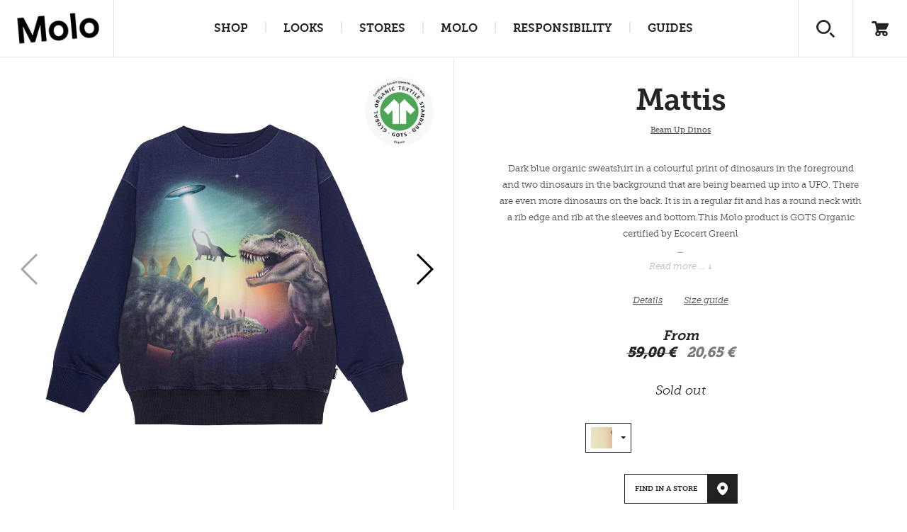

--- FILE ---
content_type: application/javascript
request_url: https://www.molo.com/dist/js/classes/packshot.js?molover=032024
body_size: 8810
content:
define(['jquery', 'modernizr', 'postal'], function ($, Modernizr, postal) {
	Modernizr.addTest('retina', function () {
		if (window.matchMedia) {
			var mq = window.matchMedia("only screen and (-moz-min-device-pixel-ratio: 1.3), only screen and (-o-min-device-pixel-ratio: 2.6/2), only screen and (-webkit-min-device-pixel-ratio: 1.3), only screen  and (min-device-pixel-ratio: 1.3), only screen and (min-resolution: 1.3dppx)");
			if (mq && mq.matches) {
				return true;
			}
		}
	});

	var stripURL = function (url) {
		if (url.match(/(.*)\?/)) {
			return url.match(/(.*)\?/)[1];
		} else {
			return url;
		}
	}

	var rangeImage = function (dynWidth) {
		var staticWidth = dynWidth;
		if (dynWidth < 400) {
			staticWidth = 400;
		} else if (dynWidth < 800) {
			staticWidth = 800;
		} else if (dynWidth < 1000) {
			staticWidth = 1000;
		} else if (dynWidth < 1200) {
			staticWidth = 1200;
		} else if (dynWidth < 1400) {
			staticWidth = 1400;
		} else if (dynWidth < 1800) {
			staticWidth = 1800;
		} else if (dynWidth < 2400) {
			staticWidth = 2400;
		} else if (dynWidth < 3000) {
			staticWidth = 3000;
		} else {
			staticWidth = 4000;
		}

		return ((Modernizr.retina ? staticWidth * 2 : staticWidth));
	}
	var packshot = {
		load: {
			on: 'div#packshot',
			once: false
		},
		selectors: {
			thumbnails: "div#packshot div#selections ul li",
			current_img: "div#packshot img#big",
			current_a: "div#packshot a#big-image"
		},
		initiate: function (callback) {
			this.readMore();

			var that = this;
			$(this.selectors.thumbnails).on('click', 'a', function (event) {
				if ($(this).parent().hasClass('selected')) {
					//console.log('is selected - do nothing');
				} else {
					const index = $(this).attr("index");
					const sw = document.querySelector('.gallery-top').swiper;
					sw.slideTo(index, 1500);
					//var img = $(this).find('img'),
					//	cur_img = $(that.selectors.current_img),
					//	width = parseInt($('img#big').attr('src').match('width=(.+)&maxheight')[1]),
					//	height = parseInt($('img#big').attr('src').match('height=(.+)&trim')[1]),
					//	newSRC = stripURL(img.attr('data-big')) + '?width=' + width + '&maxheight=' + height + '&trim.threshold=80',
					//	newSRC2x = stripURL(img.attr('data-big')) + '?width=' + width + '&maxheight=' + height + '&trim.threshold=80';
					//// * 2

					////cur_img.attr('src', $(this).find('img').attr('src'))
					////    .attr('width', $('img#big').width())
					////    .attr('height', $('img#big').height());

					//$('#big-image .loading').show();
					//cur_img.load(function () {
					//	$('#big-image .loading').hide();
					//	$('div#packshot img#big').removeAttr('width');
					//	$('div#packshot img#big').removeAttr('height');
					//})

					//cur_img.attr('src', newSRC2x);

					//cur_img.attr('data-at2x', newSRC2x); // not working

					//cur_img.attr('data-big', img.attr('data-big'));
					//cur_img.attr('data-big-at2x', img.attr('data-big-at2x'));

					//$(that.selectors.thumbnails).removeClass('selected');
					//$(this).parent().addClass('selected');
				}

				event.preventDefault();
			});

			$(window).resize(function () {
				// window.assets.packshot.setThumbnailSize();
				that.initThumbnails();
			}).load(function () {
				//window.assets.packshot.setThumbnailSize();
				that.initThumbnails();
			});

			$(this.selectors.current_a).on('click', function (event) {
				if (!$('body').find('#image-overlay').length) {
					window.assets.packshot.openBigImage(this, event);
				}
			});

			this.setThumbnailSize();
			this.size.initiate();
			this.addItemHandler();
			this.contextChange();
			this.initiatePosition();
			this.findProducts();

			this.initThumbnails();
			/*
			window.loadAfterBeat = window.loadAfterBeat || [];
			window.loadAfterBeat.push(this.loadProductBand);
			this.loadProductBand();
			*/

			//this.addArrows();
			if (RegExp(/size=/).test(document.location.hash)) {
				var size = document.location.hash.match('#size=(.+)(#|$)'),
					flag = false, preselected = null;

				if (size) {
					$('.select#size li:not(.soldout)').each(function () {

						if (RegExp(size[1]).test($(this).find('a').html())) {
							flag = true;
							preselected = { name: $(this).find('a').html(), code: $(this).find('a').attr("data-size") }
						}
					});
				}

				if (flag && preselected != null) {
					this.size.change(preselected, null);
				}
			}

			$('.select#color .placeholder').click(function () {
				var impressionFieldObjects = [];
				$('.select#color li a').each(function (i, v) {
					impressionFieldObjects.push({
						'name': $(this).data('name'),
						'id': $(this).data('id'),
						'price': $(this).data('price'),
						'brand': $(this).data('brand'),
						'category': $(this).data('category'),
						'variant': $(this).data('variant'),
						'list': 'Variants Dropdown',
						'position': i + 1
					});
				});

				dataLayer.push({
					'ecommerce': {
						'impressions': impressionFieldObjects
					},
					'event': 'variantsDropdownOpened'
				});
			});

			callback();
		},
		loadProductBand: function () {

			var useNosto = window.useNosto || true;
			useNosto = true;
			if (typeof (nostojs) === 'undefined') {
				useNosto = false;
			}
			useNosto = false;

			// <div class="nosto_element" id="productpage-nosto-2" style="display:none"></div>
			$('.product-band').hide();



			if (useNosto) {
				$.ajax({
					type: 'get',
					cache: true,
					url: '/ajax/youmightalsolike/',
					success: function (data) {

						$('.product-band').html(data.PartialViewHtml);
						nostojs(function (api) {
							api.loadRecommendations();
							api.listen('postrender', function (data) {
								// console.log('in postrender');

								if (data.filledElements.length) {
									var title = $('#data-' + data.filledElements[0]).data('title');
									$('section.carousel .mid-header').html(title);
								}


								//window.assets.images.initiate(function() {});
								window.assets.collection.initiate(function () {
									window.assets.swipeBand.initiate(function () {
										$('.product-band').slideDown();
									});

									$('.nosto-product').find('a').each(function () {
										var href = $(this).attr('href');
										if (RegExp('dev\.molo\.dk').test(document.location.hostname)) {
											$(this).attr('href', href.replace('www.molo.dk', 'dev.molo.dk'));
										}
									});
								});


								/*$('img[data-src][data-src-at2x][src=""]').each(function() {
									$(this).data('loading', 'true');
									var src = $(this).attr('data-src'),
										src2x = $(this).attr('data-src-at2x');

									if (window.user.retina) {
										this.src = src2x.slice(0, src2x.indexOf('?')) + '?height=600&width=480&trim.threshold=80';
									} else {
										this.src = src.slice(0, src.indexOf('?')) + '?height=300&width=240&trim.threshold=80'
									}
								})*/
							});
						});
					}
				});
			} else {
				var params = '?cache=' + Math.floor(Math.random() * 10000000000) + "&p=" + dataLayer [2].remarketingProdId;

				if (typeof (dataLayer[0]) !== 'undefined') {
					if (typeof (dataLayer[0]['history']) !== 'undefined') {
						var parentHistory = dataLayer[0]['history'][0];
						if (typeof (parentHistory) !== 'undefined') {
							var parentType = parentHistory['docType'] || '',
								parentUrl = parentHistory['url'].split(',')[0] || '',
								parentId = parentHistory['content'] || '',
								parentDisplay = parentHistory['displayName'] || '';
						} else {
							var parentType = '',
								parentUrl = '',
								parentId = '',
								parentDisplay = '';
						}
						params = params + '&type=' + encodeURIComponent(parentType) + '&url=' + encodeURIComponent(parentUrl) + '&id=' + encodeURIComponent(parentId) + '&display=' + encodeURIComponent(parentDisplay);
					}
				}

				$.ajax({
					type: 'get',
					cache: true,
					url: '/ajax/getrelatedproducts/' + params,
					success: function (data) {
						$('.product-band').html(data.PartialViewHtml);
						$('.product-band').slideDown();
						window.assets.swipeBand.initiate(function () { });
						window.assets.images.initiate(function () { });
						window.assets.collection.initiate(function () { });
					}
				});
			}
		},
		htmlSubstring:function (s, n) {
			var m, r = /<([^>\s]*)[^>]*>/g,
			stack = [],
			lasti = 0,
			result = '';
			//for each tag, while we don't have enough characters
			while ((m = r.exec(s)) && n) {
				//get the text substring between the last tag and this one
				var temp = s.substring(lasti, m.index).substr(0, n);
				//append to the result and count the number of characters added
				result += temp;
				n -= temp.length;
				lasti = r.lastIndex;

				if (n) {
					result += m[0];
					if (m[1].indexOf('/') === 0) {
						//if this is a closing tag, than pop the stack (does not account for bad html)
						stack.pop();
					} else if (m[1].lastIndexOf('/') !== m[1].length - 1) {
						//if this is not a self closing tag than push it in the stack
						stack.push(m[1]);
					}
				}
			}
			//add the remainder of the string, if needed (there are no more tags in here)
			result += s.substr(lasti, n);
			//fix the unclosed tags
			while (stack.length) {
				result += '</' + stack.pop() + '>';
			}
			return result;
		},
		readMore: function () {
			//description
			var lineHeight = parseFloat($('#description').css('line-height')),
				lineWidth = $('#description').width(),
				lines = Math.ceil($('#description').height() / lineHeight),
				chars = $.trim($('#description').html()).length,
				avgCharsPrLine = chars / lines,
				readMore = $('#description').data('read-more'),
				max = 4;

			if (lines >= (max + 1)) {
				var splitAt = avgCharsPrLine * (max + 1),
					temp = $('#description').html(),
					toHide = this.htmlSubstring($('#description').text(), splitAt); // temp.substring(splitAt),
					show = $(document.createElement('span'))
						.addClass('show').html(toHide),
						hide = $(document.createElement('span'))
							.addClass('hide').html(temp),
						showMore = $(document.createElement('span'))
							.addClass('show-more').text('... ')
							.append($(document.createElement('span')).html(readMore));

				$('#description').html('');
				$('#description').append(show, showMore, hide);
				$('#description').on('click', function () {
					$('#description').find('.show-more').remove();
					$('#description').find('.show').remove();
					$('#description').find('.hide').addClass('do-show');
				});
			}
		},
		openBigImage: function (that, event) {
			if (dataLayer[0].pageCategory != 'lookbookpage') {
				const sw = document.querySelector('.gallery-top').swiper;
				var sl = sw.slides[sw.activeIndex];
				if ($(sl).hasClass('gallery-top-video-slide')) {
					const vid = $(sl).children("a").children("video")[0];
					vid.webkitEnterFullscreen();
					vid.play();
					$(vid).on('click', function (e) {
						if (document.webkitExitFullscreen) {
							document.webkitExitFullscreen();
							return;
						}
					});
					event.preventDefault();
					return;
				}
			}
			var big_img = $(that).find('img').attr('data-big'),
				big_img_at2x = $(that).find('img').attr('data-big-at2x'),
				close_text = $(that).attr('data-close'),
				close = function (event) {
					$('div#image-overlay').remove();
					$('body').removeClass('noscroll');
					if (document.cancelFullScreen) {
						document.cancelFullScreen();
					} else if (document.mozCancelFullScreen) {
						document.mozCancelFullScreen();
					} else if (document.webkitCancelFullScreen) {
						document.webkitCancelFullScreen();
					}
					$('html').css('zoom', '100%');
					event.preventDefault();
				};

			$('meta[name="viewport"]').attr('content', 'width=device-width, initial-scale=1.0, maximum-scale=4.0, minimum-scale=1.0, user-scalable=yes');

			// build overlay
			div = $(document.createElement('div'))
				.attr('id', 'image-overlay');

			taptoclose = $(document.createElement('div'))
				.attr('id', 'tap-to-close')
				.html('Tap to close');

			loadingtext = $(document.createElement('div'))
				.attr('id', 'loading-text')
				.html('Loading...');

			ctc = $(document.createElement('div'))
				.attr('id', 'click-to-close')
				.html(close_text);

			container = $(document.createElement('div'))
				.addClass('container');

			a = $(document.createElement('a'))
				.attr('href', '#');

			img = $(document.createElement('img'))
				.attr('id', 'big')
				.attr('data-handle-retina', 'true')
				.attr('src', big_img + '&width=' + rangeImage($(window).width()))
				.attr('data-at2x', big_img_at2x + '&width=' + rangeImage($(window).width()));


			img.load(function () {
				$('#loading-text').fadeOut('slow');
				$('#tap-to-close').fadeIn('slow');
				setTimeout(function () {
					$('#tap-to-close').fadeOut('slow');
				}, 2000);
			});

			spinner = $(document.createElement('div'))
				.attr('class', 'loading');

			output = div.append([taptoclose, loadingtext, ctc, spinner, container.append(a.append(img))]);

			$('div#container').append(output);
			$('body').scrollTop(0);
			$('body').addClass('noscroll');


			$('#loading-text').fadeIn('slow');

			$('div#image-overlay').on('click', function (event) {
				close(event);
			});

			event.preventDefault();
		},
		setPosition: function (lat, lon) {
			window.user = window.user || {};
			window.user['latitude'] = lat;
			window.user['longitude'] = lon;
			var getAge = function () {
				var d = new Date();
				d.setTime(d.getTime() + 5 * 60 * 1000);
				return d.toGMTString();
			}
			//console.log(getAge());

			document.cookie = 'pos=' + lat + '|' + lon + '; expires=' + getAge() + '; path=/';

			/*$('a#find-physical').attr('href',
			$('a#find-physical').attr('href') + '&latitude=' + lat + '&longitude=' + lon);*/
		},
		initiatePosition: function () {
			if (document.cookie.indexOf("pos=") >= 0) {
				var pos = document.cookie.match(/pos=(.+);/);
				if (pos) {
					pos = pos[1].split('|');
					this.setPosition(pos[0], pos[1]);
				}
				return true;
			} else {
				return false;
			}
		},
		findProducts: function () {
			$('a.open-modal[href="#find-in-store-modal"]').on('click', function (event) {
				event.preventDefault();

				$('#find-in-store-modal').find('a').each(function (i, v) {
					var country = 'dk';
					if (dataLayer[0] && dataLayer[0]['userPrefCountryShort']) {
						country = dataLayer[0]['userPrefCountryShort'];
					} else {
						if (document.cookie.match('country=countryregion=([a-z]+);')) {
							country = document.cookie.match('country=countryregion=([a-z]+);')[1];
						}
					}

					$(this).attr('href', $(this).attr('href') + '?country=' + country);
				});
				if ($('#find-in-store-modal div.list-container').find('ol').length === 0) {
					window.assets.position.locate(function (lat, lon) {
						$.get('/ajax/getshopswithproduct/' + dataLayer[0]['pageID'] + '/' + window.itemData.masterSku + '/' + lat + '/' + lon + '/', function (data) {
							$('#find-in-store-modal div.list-container').append(data.PartialViewHtml);
							//console.log(data.PartialViewHtml);
							$('#find-in-store-modal div.loading').hide();
						}).done(function () {
							if ($('#find-in-store-modal div.list-container ol').find('li').length === 0) {
								$('#find-in-store-modal div.list-container').html($('#find-in-store-modal div.list-container').data('no-stores'));
							}
						});
					}, function () {
						$.get('/ajax/getshopswithproduct/' + dataLayer[0]['pageID'] + '/' + window.itemData.masterSku + '/' + 0 + '/' + 0 + '/', function (data) {
							$('#find-in-store-modal div.list-container').append(data.PartialViewHtml);
							$('#find-in-store-modal div.loading').hide();
						});
					});
				}
			});

			$('a.open-modal[href|="#find-in-store-modal-look"]').on('click', function (event) {
				var sku = $(this).data('sku');

				$('#find-in-store-modal-look-' + sku).find('a').each(function (i, v) {
					if (!RegExp('country=').test($(this).attr('href'))) {
						var country = 'dk';
						if (dataLayer[0] && dataLayer[0]['userPrefCountryShort']) {
							country = dataLayer[0]['userPrefCountryShort'];
						} else {
							if (document.cookie.match('country=countryregion=([a-z]+);')) {
								country = document.cookie.match('country=countryregion=([a-z]+);')[1];
							}
						}

						$(this).attr('href', $(this).attr('href') + '?country=' + country);
					}
				});
				if ($('#find-in-store-modal-look-' + sku + ' div.list-container').find('ol').length === 0) {
					//alert('word');
					window.assets.position.locate(function (lat, lon) {
						$.get('/ajax/getshopswithproduct/' + dataLayer[0]['pageID'] + '/' + sku + '/' + lat + '/' + lon + '/', function (data) {
							$('#find-in-store-modal-look-' + sku + ' div.list-container').append(data.PartialViewHtml);
							$('#find-in-store-modal-lool-' + sku + ' div.loading').hide();
						});
					}, function () {
						$.get('/ajax/getshopswithproduct/' + dataLayer[0]['pageID'] + '/' + sku + '/' + 0 + '/' + 0 + '/', function (data) {
							$('#find-in-store-modal-lool-' + sku + ' div.list-container').append(data.PartialViewHtml);
							$('#find-in-store-modal-lool-' + sku + ' div.loading').hide();
						});
					});
				}

				event.preventDefault();
			});
		},
		addArrows: function () {
			var obj = this;

			if ($("#lookbookpage").length > 0) {
				$("#arrows").show();
				obj.fixArrows(true);
			} else {
				if (document.location.hash && /offset=[0-9]+/.test(document.location.hash)) {
					var offset = parseInt(document.location.hash.match('#offset=([0-9]+)')[1]);
					// get next
					$.when(this.loadNext(offset), this.loadPrev(offset)).done(function (n, p) {
						var next, previous;
						if (typeof (n) == 'object') {
							next = n[0].nexturl;
						}

						if (next && next !== '') {
							$('#arrows li.next a').attr('href', next.toLowerCase() + '#offset=' + (offset + 1));
						} else {
							$('#arrows li.next a').addClass('disabled');
						}

						// get previous
						if ((offset - 1) > -1) {
							if (typeof (p) == 'object') {
								previous = p[0].nexturl;
							}

							if (previous && previous !== '') {
								$('#arrows li.prev a').attr('href', previous.toLowerCase() + '#offset=' + (offset - 1));
							} else {
								$('#arrows li.prev a').addClass('disabled');
							}
						} else {
							$('#arrows li.prev a').addClass('disabled');
						}


						//$("#arrows").css('top', (($(window).height()/2)-23) + 'px');
						$('#arrows .next a').css('right', '-47px');
						$('#arrows .prev a').css('left', '-47px');


						$("#arrows").show();
						$('#arrows .next a').animate({ 'right': '0px' }, 100);
						$('#arrows .prev a').animate({ 'left': '0px' }, 100);

						obj.fixArrows(true);
					});
				}
			}

			$(window).resize(function () {
				obj.fixArrows(false);
				//$("#arrows").css('top', (($(window).height()/2)-23) + 'px');
			});

			//var pageHeight = $('#content').height() + $('#nav-container').height();

			$(window).scroll(function () {
				obj.fixArrows(false);
			});
		},
		fixArrows: function (firstLoad) {
			var pageHeight = $('div#product #packshot').innerHeight(),
				windowHeight = $(window).height(),
				navHeight = $('#nav-container').outerHeight() + $('#envir').outerHeight(),
				toTop = $(window).scrollTop() - 200, // weird
				toBottom = toTop + windowHeight,
				arrows = $('#arrows'),
				fixed = false;

			//$('.ruler').css('top', (pageHeight + navHeight));
			//console.log('toBottom: ' + toBottom + ' == ' + (pageHeight + navHeight));

			if (toTop < navHeight) {
				// nav visible
				toTop = toTop;
				navHeight = navHeight - toTop;
			} else {
				// nav not visible

				if ((toBottom) >= (pageHeight + navHeight)) {
					fixed = true;
					if (firstLoad) {
						arrows.addClass('below-fold');
						$('#arrows .next a').css('right', '-47px');
						$('#arrows .prev a').css('left', '-47px');
					}
				} else {
					if (arrows.hasClass('below-fold')) {
						$('#arrows .next a').animate({ 'right': '0px' }, 100);
						$('#arrows .prev a').animate({ 'left': '0px' }, 100);

						arrows.removeClass('below-fold');
					}
				}
				navHeight = 0;
			}

			// position in middle
			if (!fixed) {
				$('#arrows').css({
					'top': ((windowHeight / 2) + (navHeight / 2) + toTop) + 'px'
				});
				//$('#arrows').css({'position': 'absolute'});
			} else {
				//$('#arrows').css({'position': 'fixed'});
			}

		},
		loadNext: function (offset) {
			return $.get('/ajax/nextproduct/' + (offset + 1) + '/');

		},
		loadPrev: function (offset) {
			return $.get('/ajax/nextproduct/' + (offset - 1) + '/');
		},
		contextChange: function () {
			/*if (RegExp('molo-shop.context').test(document.cookie)) {
				if (document.cookie) {
					var context = document.cookie.match(/molo-shop.context=.+;/);
					if (context) {
						context = context[0].replace(';', '').replace('molo-shop.context=', '');
					}
				}
			}*/
		},
		addItemHandler: function () {
			$('#add-to-bag').on('click', function (event) {
				var addText = $("#content.product").data("add-item-notification-text") || 'Du har tilføjet %product% til kurven',
					addLink = $("#content.product").data("add-item-notification-link") || 'Gå til checkout';
				//noMoreText = $('#content.product').data('no-more-items-notification-text') || 'Der er ikke flere %product% tilbage. Prøv en anden størrelse.',
				//noMoreText.replace('%product%', '<span class="name">' + item.name + ' ' + item.color + ' - ' + item.size + '</span>');
				addText = addText.replace('%product%', '<span class="name">' + window.itemData.name + ' ' + window.itemData.color + '</span>')

				if (typeof (window.itemData) !== 'undefined') {
					if ((typeof (window.itemData.size) !== 'undefined') && (window.itemData.size !== '')) {
						postal.publish({
							channel: 'basket',
							topic: 'add',
							data: {
								items: [{
									sku: window.itemData.sku
								}],
								callback: function () {
									setTimeout(function () {
										window.assets.message.notice('<div class="content">' + addText + '. <a href="/checkout/">' + addLink + '</a></div>');
										// Add google event.
										if (window.CookieInformation.getConsentGivenFor('cookie_cat_statistic')) {
											dataLayer.push({
												'event': 'addToCart',
												'addToCartType': 'change',
												'ecommerce': {
													'add': {
														'products': [{
															'name': window.itemData.name,
															'id': window.itemData.masterSku,
															'price': window.itemData.price,
															'brand': window.itemData.brand,
															'category': window.itemData.category,
															'variant': window.itemData.color,
															'productURL': window.itemData.url,
															'imageURL': window.itemData.img,														
															'quantity': 1,
														}]
													}
												}
											});
										}
									}, 100);
								}
							}
						});
					} else {
						$.fancybox.open($('#select-size-modal'), {
							'width': '500',
							'height': '240',
							'autoDimensions': true,
							'autoSize': false,
							'autoScale': true,
							afterClose: function () {
								if (!!!window.isAdding) {
									//$('#add-to-bag').removeClass('adding');
								}
							}
						});
					}
					//$('#add-to-bag').addClass('adding');
				} else {
					alert('Error');
				}
				event.preventDefault();
			});

			$('.add-to-bag.multiple').on('click', function (event) {
				if (window.itemDatas) {
					var productN = $(this).closest('li.item').data('product');

					if (window.itemDatas[productN].size !== '') {
						postal.publish({
							channel: 'basket',
							topic: 'add',
							data: {
								items: [{
									sku: window.itemDatas[productN].sku
								}],
								callback: function () {
									setTimeout(function () {
										// Add google event.
										if (window.CookieInformation.getConsentGivenFor('cookie_cat_statistic')) {
											dataLayer.push({
												'event': 'addToCart',
												'addToCartType': 'change',
												'ecommerce': {
													'add': {
														'products': [{
															'name': window.itemDatas[productN].name,
															'id': window.itemDatas[productN].id,
															'price': window.itemDatas[productN].price,
															'brand': window.itemDatas[productN].brand,
															'category': window.itemDatas[productN].category,
															'variant': window.itemDatas[productN].color,
															'quantity': 1,
														}]
													}
												}
											});
										}
									}, 100);
								}

							}
						});
					} else {
						$.fancybox.open($('#select-size-modal-' + window.itemDatas[productN].sku), {
							'width': '500',
							'height': '240',
							'autoDimensions': true,
							'autoSize': false,
							'autoScale': true
						});
					}

				} else {
					alert('Error');
				}
				event.preventDefault();
			});


			$('#select-size-modal a').on('click', function (event) {
				var size = { name: $(this).html(), code: $(this).attr("data-size") };

				window.assets.packshot.size.change(size, null);
				$('#add-to-bag').click();
				window.isAdding = true;
				$.fancybox.close();
				event.preventDefault();
			});

			$('.select-size a').on('click', function (event) {
				var size = $(this).html(),
					sku = $(this).closest('.select-size').data('ean');
				//console.log(size);
				//console.log(sku);
				$(window.itemDatas).each(function (i, v) {
					if (this.sku == sku) {
						//console.log('found:');
						//console.log(this);
						//this.size = size;
						window.assets.packshot.size.change(size, i);
						$('li[data-product=' + i + '] .add-to-bag').click();
						$.fancybox.close();
					}
				});
				//window.assets.packshot.size.change(size, null);
				//$('#add-to-bag').click();

				event.preventDefault();
			});


		},
		size: {
			initiate: function () {
				if ($('div.select#size').length !== 0) {
					$('div.select#size ol li').on('click', 'a', function (event) {
						var size = { name: $(this).html(), code: $(this).attr("data-size") },
							productN = ($(this).closest('li.item').data('product') == null ? null : $(this).closest('li.item').data('product'));
						window.assets.packshot.size.change(size, productN);
						event.preventDefault();
					});
					if ($('.select#size ol li').length === 1) {
						var item = $('.select#size ol li a'),
							size = { name: item.html(), code: item.attr("data-size") },
							productN = (item.closest('li.item').data('product') == null ? null : item.closest('li.item').data('product'));
						setTimeout(function () {
							window.assets.packshot.size.change(size, productN);
						}, 500);
					}
				}
			},
			change: function (to, productN) {
				if (productN !== null) {
					$('li.item[data-product="' + productN + '"] div.select#size div.placeholder span').html((typeof (to) == "string" ? to : to.name));
					$('li.item[data-product="' + productN + '"] div.select#size').removeClass('active');
					$('li.item[data-product="' + productN + '"] div.price').html(variations[productN][(typeof (to) == "string" ? to : to.name)].pricedisplay);
					window.itemDatas[productN].size = (typeof (to) == "string" ? to : to.name);
					window.itemDatas[productN].price = variations[productN][(typeof (to) == "string" ? to : to.name)].pricedisplay;
					window.itemDatas[productN].sku = parseInt(variations[productN][(typeof (to) == "string" ? to : to.name)].ean);
				} else {
					$('div.select#size div.placeholder span').html(to.name);
					$('div.select#size').addClass('js-selected');
					$('div.select#size').removeClass('active');
					if (variations[to.code].discount) {
						//var discount = parseFloat(variations[to].discountPercentage.replace(',','.'));
						//$('div#price').html('<span class="strike">' + (parseFloat((variations[to].price.replace(',','.')) / (1 - discount)) + 0.03).toFixed(2).replace('.',',') + ' ' + variations[to].cur + '</span> <span class="new">' + variations[to].price + ' ' + variations[to].cur + '</span>')
						//$('div#price').html('rabat: ' + variations[to].price + ' ' + variations[to].cur);
						$('div#price').html('<span class="strike">' + variations[to.code].priceMSRPdisplay + '</span> <span class="new">' + variations[to.code].pricedisplay + '</span>')
					} else {
						$('div#price').html(variations[to.code].pricedisplay);
					}
					//$('div#price').html(variations[to].price + ' ' + variations[to].cur);
					window.itemData.size = to.code;
					window.itemData.price = variations[to.code].price;
					window.itemData.sku = parseInt(variations[to.code].ean);
				}
				window.loadAfterVoucher = window.loadAfterVoucher || [];
				window.loadAfterVoucher.push(function () {
					if (window.assets.voucher.hasVoucher) {
						window.assets.voucher.addPrices();
					}
				});
				try {
					if (window.assets.voucher.hasVoucher) {
						window.assets.voucher.addPrices();
					}
				} catch (e) {
				}
			}
		},

		initThumbnails: function () {
			console.log('intitumbs');
			var wrapper = document.getElementById('selections');
			if (!$(wrapper).length) {
				return;
			}
			var slider = wrapper.querySelector('.product-slider');
			var container = wrapper.querySelector('.product-slider__container');
			var hasOverlow = false;
			var arrowRight = $('<div href="#" class="product-slider__next product-slider__control">Next</div>');
			var arrowLeft = $('<div href="#" class="product-slider__previous product-slider__control disabled">Previous</div>');

			if (slider.offsetHeight < slider.scrollHeight ||
				slider.offsetWidth < slider.scrollWidth) {
				// Element have overflow
				hasOverlow = true;
				$(slider).css('justify-content', 'left');
				$(wrapper).append(arrowLeft, arrowRight);
				slider.addEventListener("scroll", function () {
					if (slider.scrollLeft > 0) {
						$(arrowLeft).removeClass('disabled');
					} else {
						$(arrowLeft).addClass('disabled');
					}
					if (slider.offsetWidth + slider.scrollLeft >= slider.scrollWidth) {
						$(arrowRight).addClass('disabled');
					} else {
						$(arrowRight).removeClass('disabled');
					}
				});
			} else {
				$(wrapper).children(".product-slider__next").remove();
				$(wrapper).children(".product-slider__previous").remove();
			}
			let mouseDown = false;
			let startX, scrollLeft;
			let startDragging = function (e) {
				mouseDown = true;
				startX = e.pageX - slider.offsetLeft;
				scrollLeft = slider.scrollLeft;
			};
			let stopDragging = function (event) {
				mouseDown = false;
			};
			slider.addEventListener('mousemove', (e) => {
				e.preventDefault();
				if (!mouseDown) { return; }
				const x = e.pageX - slider.offsetLeft;
				const scroll = x - startX;
				slider.scrollLeft = scrollLeft - scroll;
			});
			slider.addEventListener('mousedown', startDragging, false);
			slider.addEventListener('mouseup', stopDragging, false);
			slider.addEventListener('mouseleave', stopDragging, false);

			$('.product-slider__control').on('click', function () {
				var left = slider.getBoundingClientRect().width / 1.2;
				if ($(this).hasClass('product-slider__next')) {
					$(slider).animate({ scrollLeft: `+=${left}` }, 400);
				} else {
					$(slider).animate({ scrollLeft: `-=${left}` }, 400);
				}
			})
		},
		setThumbnailSize: function () {
			var that = this,
				thumbnails = $('#selections li').length,
				size_percentage = 0.6189; //0.6189; // 189

			$(this.selectors.thumbnails).each(function () {
				var size = $(that.selectors.current_img).width(),
					new_width = (size / thumbnails) * size_percentage;
				//$(this).find('a').width(new_width);
				$(this).find('a').width(new_width);
				$(this).find('a').height(new_width);
				//$(this).find('a').css('padding', new_width * 0.2 + 'px');
				////console.log('tada: ' + $(this).find('a').width() + ' - ' + $(this).find('img').width());
				if ($(this).find('img').width() < $(this).find('a').width()) {
					$(this).find('img').attr('src', $(this).find('img').attr('data-at2x'));
				}
			});
		}
	}

	return packshot;
});


--- FILE ---
content_type: application/javascript
request_url: https://www.molo.com/dist/js/classes/lazyload.js?molover=032024
body_size: 1034
content:
define(['lodash', 'postal'], function(_, postal) {
	'use strict';

	function LazyLoad(options) {
        options = options || {};

        _.extend(this, {
            channel: 'product-grid',
            subscription: {},
        }, options);

        this.channel = postal.channel(this.channel);
    }
	var fn = LazyLoad.prototype;

	fn.initiate = function () {
	    this.attachSubscriptions();
		this.lazyLoadImages();
		return this;
	};

	fn.attachSubscriptions = function () {

	    this.subscription.scroll = postal.channel('page').subscribe({
	    	'topic': 'scroll',
	    	callback:  function () {
	    		this.lazyLoadImages();
	    	}.bind(this) 
	    });
	    return this;
	};


	fn.lazyLoadImages = function () {
		
		var elements = document.querySelectorAll('.js-lazyload');
	   
	    var skip = false;
	    [].forEach.call(elements, function (elem) {
	        if (elem.parentElement.style.display == 'none'){
	            skip = true;
	        }
	        else{
	            skip = false;
	        }
	        if (elem.parentElement.offsetHeight == 0) {
	            skip = true;
	        }
	        if (skip)
	        {}
	        if (!skip) {
	        var theImg = elem.querySelectorAll('img')[0];
	        
	        if (theImg.hasAttribute('src')) {
	            var src = theImg.getAttribute('src');
	            if (src !== '') {
	                if (new RegExp('silhouette').test(src)) {
	                	
	  					if(fn.isInViewport(elem,theImg)){
	                    	fn.replaceImage(elem,theImg);
	                    }
	                }
	            }
	        }
	        skip = false;
	        }
	    });
	};

	fn.replaceImage = function(elem,img){
		var highResImage = img.getAttribute('data-src-at2x');
	    img.src = highResImage;
	    elem.classList.remove( 'js-lazyload' ); 
	    elem.classList.add( 'js-lazyloaded' ); 
	}
	

	fn.isInViewport = function (element,img) {
	  var rect = element.getBoundingClientRect();
	  var html = document.documentElement;
	  return (
	    rect.top >= - 200 &&
	    rect.left >= 0 &&
	    (rect.top - img.height) <= (window.innerHeight || html.clientHeight)
	    //&& rect.right <= (window.innerWidth || html.clientWidth)
	  );

	};

	return LazyLoad;
});

--- FILE ---
content_type: application/javascript
request_url: https://www.molo.com/dist/js/views/product/index.js?molover=032024
body_size: 1251
content:
define("views/product/index",[],function(){"use strict";require(["classes/socialbutton"],function(SocialButton){var i,socialButtons=document.querySelectorAll("#share-buttons a");for(i=0;i<socialButtons.length;++i)new SocialButton({element:socialButtons[i],type:socialButtons[i].getAttribute("data-share-type")}).initiate()}),window.assets=window.assets||{},require(["classes/packshot"],function(packshot){window.assets.packshot=packshot,window.assets.packshot.initiate(function(){})}),require(["classes/lazyload"],function(LazyLoad){window.assets.lazyload=(new LazyLoad).initiate()}),require(["swiper"],function(model){var galleryTop=(new Swiper(".mySwiper",{slidesPerView:"auto",centeredSlides:!0,spaceBetween:30,pagination:{el:".swiper-pagination",clickable:!0}}),new Swiper(".gallery-top",{pagination:".swiper-pagination",paginationClickable:!0,zoom:!1,nextButton:".swiper-button-next",prevButton:".swiper-button-prev",paginationBulletRender:function(swiper,index,className){return'<span class="'+className+'"></span>'}}));galleryTop.on("onSlideChangeStart",function(sw){for(var j=0;j<sw.slides.length;j++){var vid=$(sw.slides[j]).children("a").children("video")[0];vid&&vid.pause();var elm=document.getElementById("thumb_"+j);j==sw.activeIndex?$(elm).addClass("selected"):$(elm).removeClass("selected")}}),galleryTop.on("onSlideChangeEnd",function(sw){var sl=sw.slides[sw.activeIndex];if($(sl).hasClass("gallery-top-video-slide")){const vid=$(sl).children("a").children("video")[0];vid.play()}})}),require(["classes/recommendation","postal"],function(Recommendation,postal){var i,recommendations=document.querySelectorAll(".recommendations"),recommendationsObjects=[];for(i=0;i<recommendations.length;++i)recommendationsObjects.push(new Recommendation({element:recommendations[i],type:recommendations[i].getAttribute("data-recommendation-type")}).initiate());var isRecommendationsReady=function(){for(i=0;i<recommendations.length;++i)if(!recommendationsObjects[i].ready)return!1;return clearInterval(waitForAllRecommendations),!0},waitForAllRecommendations=setInterval(function(){isRecommendationsReady()&&postal.channel("nosto").publish({topic:"recommendation.all",data:function(){postal.channel("recommendation").publish({topic:"render"}),window.assets.voucher&&window.assets.voucher.addPrices()}})},200)}),require(["classes/productbuttons"],function(ProductButtons){new ProductButtons({element:document.querySelector("#specifications div.controls")}).initiate()}),require(["classes/arrows"],function(Arrows){new Arrows({element:document.querySelector("#arrows")}).initiate()}),require(["classes/images"],function(images){window.assets.images=images,window.assets.images.initiate(function(){})}),require(["classes/backbutton"],function(backButton){window.assets.backButton=backButton,window.assets.backButton.initiate(function(){})}),require(["classes/modal"],function(modal){window.assets.modal=modal,window.assets.modal.initiate(function(){})})});
//# sourceMappingURL=index.js.map

--- FILE ---
content_type: application/javascript
request_url: https://www.molo.com/dist/js/classes/footer.js?molover=032024
body_size: 3014
content:
define(['jquery', 'jqueryValidation', 'jqueryForm'], function($) {
	var footer = {
		load: {
			on: 'div#footer, .newsletter-form',
			once: true
		},
		selectors: {
			menu: 'div#mini-nav-container'
		},
		initiate: function(callback) {
			$(this.selectors.menu).on('click', 'li.title', function() {
				var column = $(this).parent().parent();
				if (column.hasClass('active')) {
					column.removeClass('active');
				} else {
					column.addClass('active');
				}
			});

			$('#footer-show-newsletter').click(function(event) {
				$('#footer .content').toggleClass('show-mini-nav');
				$('#footer .content').toggleClass('show-newsletter');
				event.preventDefault();
			});

			this.initiateFooterNewsletter();
			this.handleMailchimp();
			callback();
		},
		initiateFooterNewsletter: function() {
			$('#group-boy label').each(function() {
				var option = $(document.createElement('option'))
					.attr('value', $(this).text())
					.text($(this).text());

				$('select#kid-yob').append(option);
			});

			$('a#add-kid').on('click', function(event) {
				var yob = $('#kid-yob').val(),
					sex = $('#kid-sex').val();

				if (yob && sex) {
					//console.log('adding kid');
					var sexText = $('select#kid-sex option[value="' + sex + '"]').text(),
						born = $('#kids-list').data('text-born'),
						remove = $(document.createElement('a'))
						.addClass('remove-kid')
						.attr('href', '#'),
						kid = $(document.createElement('li'))
						.text(sexText + ', ' + born + ' ' + yob)
						.data('sex', sex)
						.data('yob', yob)
						.css('display', 'none');
					$(kid).append(remove);
					$('#kids-list ul').append(kid);
					kid.fadeIn();

					var label = $('#group-' + sex + ' label').filter(function() {
						return $(this).text() == yob.toString();
					}).attr('for');

					$('#kid-groups input[id="' + label + '"]').prop('checked', true);
					/*if (!$('#kid-groups input[id="' + label + '"]').attr('checked')) {
					    $('#kid-groups input[id="' + label + '"]').prop('checked', true);
					}*/
				}
				event.preventDefault();
			});

			$('#kids-list').on('click', 'a.remove-kid', function(event) {
				var sex = $(this).parent().data('sex'),
					yob = $(this).parent().data('yob');

				var label = $('#group-' + sex + ' label').filter(function() {
					return $(this).text() == yob.toString();
				}).attr('for');

				$('#kid-groups input[id="' + label + '"]').prop('checked', false);
				$(this).parent().fadeOut();
				event.preventDefault();
			});

			$('#mc-embedded-subscribe').on('click', function(event) {
				//window.mce_preload_check();
				//event.preventDefault();
			});
		},
		handleMailchimp: function() {
			var fnames = new Array();
			var ftypes = new Array();
			fnames[0] = 'EMAIL';
			ftypes[0] = 'email';
			fnames[1] = 'FNAME';
			ftypes[1] = 'text';
			fnames[2] = 'LNAME';
			ftypes[2] = 'text';
			fnames[3] = 'GA_CID';
			ftypes[3] = 'text';
			fnames[5] = 'ID';
			ftypes[5] = 'text';


			var err_style = '';
			try {
				err_style = mc_custom_error_style;
			} catch (e) {
				err_style = '#mc_embed_signup input.mce_inline_error{border-color:#6B0505;} #mc_embed_signup div.mce_inline_error{margin: 0 0 1em 0; padding: 5px 10px; background-color:#6B0505; font-weight: bold; z-index: 1; color:#fff;}';
			}
			var head = document.getElementsByTagName('head')[0];
			var style = document.createElement('style');
			style.type = 'text/css';
			if (style.styleSheet) {
				style.styleSheet.cssText = err_style;
			} else {
				style.appendChild(document.createTextNode(err_style));
			}
			head.appendChild(style);
			setTimeout('window.mce_preload_check();', 250);

			window.mce_preload_checks = 0;

			window.mce_preload_check = function() {
				if (window.mce_preload_checks > 40) return;
				window.mce_preload_checks++;
				try {
					var jqueryLoaded = jQuery;
				} catch (err) {
					setTimeout('window.mce_preload_check();', 250);
					return;
				}
				//var script = document.createElement('script');
				//script.type = 'text/javascript';
				//script.src = 'http://downloads.mailchimp.com/js/jquery.form-n-validate.js';
				//head.appendChild(script);
				try {
					var validatorLoaded = jQuery("#fake-form").validate({});
				} catch (err) {
					setTimeout('window.mce_preload_check();', 250);
					return;
				}
				mce_init_form();
			}

			function mce_init_form() {
				jQuery(document).ready(function($) {
					var options = {
						errorClass: 'mce_inline_error',
						errorElement: 'div',
						onkeyup: function() {},
						onfocusout: function() {},
						onblur: function() {}
					};
					var mce_validator = $("#mc-embedded-subscribe-form").validate(options);
					$("#mc-embedded-subscribe-form").unbind('submit');
					options = {
						url: $("#mc-embedded-subscribe-form").attr('action'),
						type: 'GET',
						dataType: 'json',
						contentType: "application/json; charset=utf-8",
						beforeSubmit: function() {
							$('#mce_tmp_error_msg').remove();
							$('.datefield', '#mc_embed_signup').each(
								function() {
									var txt = 'filled';
									var fields = new Array();
									var i = 0;
									$(':text', this).each(
										function() {
											fields[i] = this;
											i++;
										});
									$(':hidden', this).each(
										function() {
											var bday = false;
											if (fields.length == 2) {
												bday = true;
												fields[2] = {
													'value': 1970
												};
											}

											if (fields[0].value == 'MM' && fields[1].value == 'DD' && (fields[2].value == 'YYYY' || (bday && fields[2].value == 1970))) {
												this.value = '';
											} else if (fields[0].value == '' && fields[1].value == '' && (fields[2].value == '' || (bday && fields[2].value == 1970))) {
												this.value = '';
											} else {
												if (/\[day\]/.test(fields[0].name)) {
													this.value = fields[1].value + '/' + fields[0].value + '/' + fields[2].value;
												} else {
													this.value = fields[0].value + '/' + fields[1].value + '/' + fields[2].value;
												}
											}
										});
								});

							return mce_validator.form();
						},
						success: mce_success_cb
					};
					$('#mc-embedded-subscribe-form').ajaxForm(options);
					jQuery.extend(jQuery.validator.messages, {
						required: "Dette felt er påkrævet.",
						maxlength: jQuery.validator.format("Indtast højst {0} tegn."),
						minlength: jQuery.validator.format("Indtast mindst {0} tegn."),
						rangelength: jQuery.validator.format("Indtast mindst {0} og højst {1} tegn."),
						email: "Indtast en gyldig email-adresse.",
						url: "Indtast en gyldig URL.",
						date: "Indtast en gyldig dato.",
						number: "Indtast et tal.",
						digits: "Indtast kun cifre.",
						equalTo: "Indtast den samme værdi igen.",
						range: jQuery.validator.format("Angiv en værdi mellem {0} og {1}."),
						max: jQuery.validator.format("Angiv en værdi der højst er {0}."),
						min: jQuery.validator.format("Angiv en værdi der mindst er {0}."),
						creditcard: "Indtast et gyldigt kreditkortnummer."
					});
				});
			}

			function mce_success_cb(resp) {
				dataLayer.push({
					'event': 'newsletterSignup'
				});

				$('#mce-success-response').hide();
				$('#mce-error-response').hide();
				if (resp.result == "success") {
					$('#footer-newsletter-content').addClass('hide-subscribe');
					$('.newsletter-form').addClass('hide-subscribe');
					$('#mce-' + resp.result + '-response').show();
					$('#mce-' + resp.result + '-response').html(resp.msg);
					$('#mc-embedded-subscribe-form').each(function() {
						this.reset();
					});
				} else {
					$('#footer-newsletter-content').addClass('hide-subscribe');
					$('.newsletter-form').addClass('hide-subscribe');
					var index = -1;
					var msg;

					try {
						var parts = resp.msg.split(' - ', 2);
						if (parts[1] == undefined) {
							msg = resp.msg;
						} else {
							i = parseInt(parts[0]);
							if (i.toString() == parts[0]) {
								index = parts[0];
								msg = parts[1];
							} else {
								index = -1;
								msg = resp.msg;
							}
						}
					} catch (e) {
						index = -1;
						msg = resp.msg;
					}

					try {
						if (index == -1) {
							$('#mce-' + resp.result + '-response').show();
							$('#mce-' + resp.result + '-response').html(msg);
						} else {
							err_id = 'mce_tmp_error_msg';
							html = '<div id="' + err_id + '" style="' + err_style + '"> ' + msg + '</div>';

							var input_id = '#mc_embed_signup';
							var f = $(input_id);
							if (ftypes[index] == 'address') {
								input_id = '#mce-' + fnames[index] + '-addr1';
								f = $(input_id).parent().parent().get(0);
							} else if (ftypes[index] == 'date') {
								input_id = '#mce-' + fnames[index] + '-month';
								f = $(input_id).parent().parent().get(0);
							} else {
								input_id = '#mce-' + fnames[index];
								f = $().parent(input_id).get(0);
							}
							if (f) {
								$(f).append(html);
								$(input_id).focus();
							} else {
								$('#mce-' + resp.result + '-response').show();
								$('#mce-' + resp.result + '-response').html(msg);
							}
						}
					} catch (e) {
						$('#mce-' + resp.result + '-response').show();
						$('#mce-' + resp.result + '-response').html(msg);
					}
				}
			}
		}
	}

	return footer;

});

--- FILE ---
content_type: application/javascript
request_url: https://www.molo.com/dist/js/classes/mailchimp.js?molover=032024
body_size: 816
content:
define(function() {
	var mailchimp = {
		load: {
            on: 'body',
            once: false
        },
        initiate: function(callback) {
            if (RegExp(/mc_cid/).test(document.location.search) && RegExp(/mc_eid/).test(document.location.search)) {
                var params = {};

                if (document.location.search) {
                    var parts = location.search.substring(1).split('&');

                    for (var i = 0; i < parts.length; i++) {
                        var nv = parts[i].split('=');
                        if (!nv[0]) continue;
                        params[nv[0]] = nv[1] || true;
                    }
                }

                var d = new Date();
                d.setTime(d.getTime() + 30*24*60*60*1000);
                d.toGMTString();
                var expires = d.toGMTString();

                document.cookie = 'mc_cid=' + params.mc_cid + '; expires=' + expires + '; path=/';
                document.cookie = 'mc_eid=' + params.mc_eid + '; expires=' + expires + '; path=/';
            }

            if (RegExp(/mc_cid/).test(document.cookie) && RegExp(/mc_eid/).test(document.cookie)) {
                var getCookie = function(cname) {
                    var name = cname + "=";
                    var ca = document.cookie.split(';');
                    for (var i=0; i<ca.length; i++) {
                        var c = ca[i].trim();
                        if (c.indexOf(name)==0) return c.substring(name.length,c.length);
                    }
                    return "";
                }

                dataLayer.push({
                    'mailchimp': {
                        'cid': getCookie('mc_cid'),
                        'eid': getCookie('mc_eid')
                    }
                });

                // dont show sleeknote
                var d = new Date();
                d.setTime(d.getTime() + 30*24*60*60*1000);
                d.toGMTString();
                var expires = d.toGMTString();
                document.cookie = 'SNSubscribed=1' + '; expires=' + expires + '; path=/';
            }

            callback();
        }
	}

	return mailchimp;
});


--- FILE ---
content_type: application/javascript
request_url: https://www.molo.com/dist/js/classes/productcollection.js?molover=032024
body_size: 3336
content:
define(['jquery', 'modernizr', 'postal'], function($, Modernizr, postal) {
	var collection = {
			load: {
                on: 'div#content.collection,div#content.search,section.product-list,section.carousel',
                once: false
            },
            timer: 0,
            products: 0,
            pageID: null,
            complete: false,
            loadingMore: false,
            initiate: function (callback) {
                /*this.loadProductImages();
                $(window).on('scroll', function() {
                    window.assets.collection.loadProductImages();
                }).on('touchmove', function() {
                    window.assets.collection.loadProductImages();
                });

                setInterval(function() {
                    window.assets.collection.loadProductImages();
                }, 3000);*/





                /*this.products = $('div#items div.item').length;
                this.pageID = $(this.load.on).data('id');

                if ($('div#content.collection').length) {
                    this.addLoadHandler();
                    this.addMissing();

                    $(window).resize(function () {
                        if (!window.assets.collection.complete) {
                            window.assets.collection.addMissing();
                        } else {
                            $(window).off("resize");
                            window.assets.collection.removeLoadMore();
                        }
                    });

                    if (this.complete) {
                        this.removeLoadMore();
                    }
                }
                this.saveState();

                this.setOffset();
                this.trackImpressions('start');*/

                callback();






                /*var dragSrcEl = null;

                function handleDragStart(e) {
				  // Target (this) element is the source node.
					  //this.style.opacity = '0.4';

					  dragSrcEl = this;

					  e.dataTransfer.effectAllowed = 'move';
					  e.dataTransfer.setData('text/html', this.innerHTML);
				}

                function handleDragOver(e) {
				  if (e.preventDefault) {
				    e.preventDefault(); // Necessary. Allows us to drop.
				  }

				  e.dataTransfer.dropEffect = 'move';  // See the section on the DataTransfer object.

				  return false;
				}

				function handleDragEnter(e) {
				  // this / e.target is the current hover target.
				  this.classList.add('over');
				  console.log('over');
				}

				function handleDragLeave(e) {
				  this.classList.remove('over');  // this / e.target is previous target element.
				}

				function handleDrop(e) {
				  // this/e.target is current target element.

				  if (e.stopPropagation) {
				    e.stopPropagation(); // Stops some browsers from redirecting.
				  }

				  // Don't do anything if dropping the same column we're dragging.
				  if (dragSrcEl != this) {
				    // Set the source column's HTML to the HTML of the column we dropped on.
				    dragSrcEl.innerHTML = this.innerHTML;
				    this.innerHTML = e.dataTransfer.getData('text/html');
				  }

				  return false;
				}

				function handleDragEnd(e) {
				  // this/e.target is the source node.

				  [].forEach.call(cols, function (col) {
				    col.classList.remove('over');
				  });
				}

				var cols = document.querySelectorAll('.item');
				[].forEach.call(cols, function(col) {
				  col.addEventListener('dragstart', handleDragStart, false);
				  col.addEventListener('dragenter', handleDragEnter, false)
				  col.addEventListener('dragover', handleDragOver, false);
				  col.addEventListener('dragleave', handleDragLeave, false);
				  col.addEventListener('drop', handleDrop, false);
				  col.addEventListener('dragend', handleDragEnd, false);
				});*/

                /*window.optimizely = window.optimizely || [];
                window.optimizely.push(["activate", 2315860952]);*/
            },
            /*loadProductImages: function() {
                var $images = $('.item[data-visible!="true"]'),
                    parent = this;
                $images.each(function() {
                    if (parent.isImageInViewPort(this)) {
                        parent.activateImage(this);
                    } else {
                        parent.deactivateImage(this);
                    }
                });
            },*/
            /*activateImage: function(item) {
                var $image = $(item).find('img'),
                    src = $image.data('natural-src');

                $image.show();

                $image.attr('src', src).load(function() {
                    $image.show();
                    $(item).find('.loading').remove();
                    $image.removeClass('no-dimensions');
                });

                $image.show();

                $(item).attr('data-visible', 'true');

            },
            deactivateImage: function(item) {
                var $image = $(item).find('img');
                $image.hide();
                //console.log($image.attr('src'));
                $(item).find('.loading').show();
                $(item).attr('data-visible', 'false');
            },*/
            /*isImageInViewPort: function(el) {
                var rect = el.getBoundingClientRect()

                return (
                    rect.top >= -200
                    && rect.left >= 0
                    && rect.top <= (window.innerHeight || document.documentElement.clientHeight)
                )
            },*/
            saveState: function() {

            },
            setOffset: function () {
                $('div#items div.item').each(function (i) {
                    if (!$(this).data('offset')) {
                        $(this).data('offset', i);
                    }
                });
            },
            /*addHover: function () {
                $('div.item').removeClass('block-hover');
            },
            removeHover: function () {
                $('div.item').addClass('block-hover');
            },*/
            removeLoadMore: function () {
                $('a#loadmore').hide();
                $('div.load-more').animate({
                    height: '15px'
                }, 'slow');
            },
            addMissing: function () {
                this.products = $('div#items div.item').length;

                var totalWidth = $('div#items').width(),
                    itemWidth = $('div#items div.item').width(),
                    itemsRow = Math.round(totalWidth / itemWidth),
                    totalHeight = Math.ceil(this.products / itemsRow),
                    missing = (itemsRow * totalHeight) - this.products;

                if (missing > 0 && !this.loadingMore) {
                    //      this.loadItems(missing);

                }
                alert('missing');
            },
            addLoadHandler: function () {

                $('a#loadmore').on('click', function (event) {
                	//var url = window.location.protocol + '//' + window.location.hostname + window.location.pathname + '?items=all';
                	//document.location.href = url;

                    window.assets.collection.loadmore();
                    $(this).html($(this).data('load-state'));
                    $(this).addClass('active');

                    event.preventDefault();
                    event.stopPropagation();
                });
            },
            loadmore: function () {
                return;
                var totalWidth = $('div#items').width(),
                    itemWidth = $('div#items div.item').width(),
                    columnsToLoad = window.forceColumnsToLoad || 40,
                    itemsRow = Math.round(totalWidth / itemWidth) * columnsToLoad;

                this.loadingMore = true;

                $.get('/ajax/loaditems/' + this.pageID + '/' + (this.products) + '/' + itemsRow + '/' + window.location.search + '?cache=' + (+new Date()), function (data) {
                    if (data.Count !== 0) {
                    	var newBatch = $('<div class="batch">' + data.viewhtml + '</div>');
                        $('div#items').append(newBatch);
                        $('div.batch div.loading').show();

                        /*window.assets.spinner.initiate(function () {*/
                        /*
                            window.assets.images.initiate(function () {
                                window.assets.collection.loadingMore = false;
                                window.assets.collection.setOffset();
                                window.assets.collection.trackImpressions('button');
                                window.assets.collection.loadProductImages();

                                window.assets.voucher.addPrices();
                            });
                        */

                        /*});*/

                		console.log('POSTING ITEMS');
                		postal.publish({
							channel: 'page',
							topic: 'new.products',
							data: {
								batch: newBatch[0]
							}
						});

                    } else {
                        window.assets.collection.complete = true;
                        window.assets.collection.removeLoadMore();
                    }
                    window.assets.collection.addMissing();

                    window.assets.collection.products = $('div#items div.item').length;
                    window.assets.collection.setOffset();

                    // change url
                    window.assets.collection.changeURL();
                    window.assets.collection.saveState();

                    postal.publish({
						channel: 'heart',
						topic: 'beat'
					});

                    $('a#loadmore').html($('a#loadmore').data('load-static'));
                    $('a#loadmore').removeClass('active');
                });
            },
            loadItems: function (number) {
                return;
                this.loadingMore = true;

                $.get('/ajax/loaditems/' + this.pageID + '/' + (this.products) + '/' + number + '/' + window.location.search + '?cache=' + (+new Date()), function (data) {
                    if (data.Count !== 0) {
                    	var newBatch = $('<div class="batch">' + data.viewhtml + '</div>');
                        $('div#items').append(newBatch);

                        $('div.batch div.loading').show();
                        /*window.assets.spinner.initiate(function () {*/
                        /*    window.assets.images.initiate(function () {
                                window.assets.collection.loadingMore = false;
                                window.assets.collection.setOffset();
                                window.assets.collection.trackImpressions('auto');
                                window.assets.collection.loadProductImages();

                                window.assets.voucher.addPrices();
                            });
                        */
                        /*});*/

                		console.log('POSTING ITEMS');
                		postal.publish({
							channel: 'page',
							topic: 'new.products',
							data: {
								batch: newBatch[0]
							}
						});
                    } else {
                        window.assets.collection.complete = true;
                        window.assets.collection.removeLoadMore();
                    }

                    window.assets.collection.products = window.assets.collection.products + number;
                    window.assets.collection.setOffset();

                    // change url
                    window.assets.collection.changeURL();
                    window.assets.collection.saveState();
                });
            },
            changeURL: function () {
                var cur = window.location.pathname + window.location.search,
                    products = parseInt(this.products);

                window.url.tempParameter = 'items';
                window.url.params.items = String(products);

                //window.assets.heart.beat(true);

                /*postal.heart.subscribe({
		        	'topic': 'beat',
		        	callback: function() {
		        		parent.beat();
		        	}
		        });*/

				postal.publish({
					channel: 'heart',
					topic: 'beat'
				});
            },
            trackImpressions: function(type) {
                var newImpressions = $('.item.shop-is-open:not([data-impressed="true"])'),
                    impressionFieldObjects = [];

                if (newImpressions.length) {
                    //console.log('i am impressing: ' + newImpressions.length);
                    newImpressions.each(function(i, v) {
                        $(this).attr('data-impressed', 'true');

                        impressionFieldObjects.push({
                            'name': $(this).data('name'),
                            'id': $(this).data('id'),
                            'price': $(this).data('price'),
                            'brand': $(this).data('brand'),
                            'category': $(this).data('category'),
                            'variant': $(this).data('variant'),
                            'list': $(this).data('list'),
                            'position': $(this).data('offset') + 1
                        });
                    });

                    dataLayer.push({
                        'ecommerce': {
                            'impressions': impressionFieldObjects
                        },
                        'event': 'product-items-loaded',
                        'loadType': type
                    });
                }
            }
        }

    return collection;
});

--- FILE ---
content_type: application/javascript
request_url: https://www.molo.com/dist/js/classes/productbuttons.js?molover=032024
body_size: 1233
content:
define(['lodash', 'postal'], function(_, postal) {
    'use strict';

    function ProductButtons(options) {
        _.extend(this, {
            channel: 'product-buttons',
            element: undefined,
            productColorVariationsLoaded: false
        }, options);

        this.channel = postal.channel(this.channel);
        this.isRetina = this.getRetina();

        window.ProductButtons = window.ProductButtons || [];
        window.ProductButtons.push(this);
    }

    var fn = ProductButtons.prototype;

    fn.initiate = function () {
        if (this.setButtons()){ 
            this.attachEvents();

            if (this.colorSelector !== null) {
                this.loadThumbnail();
            }
        }
	};

	fn.setButtons = function () {
	    if (this.element) {
	        this.colorSelector = this.element.querySelector('.select#color');
	        this.sizeSelector = this.element.querySelector('.select#size');
	        return true;
	    }
	    return false;
	};

	fn.attachEvents = function() {
		if (this.colorSelector !== null) {
			this.colorSelector.addEventListener('click', function() {
				if (!this.isColorSelectorOpen()) {
					this.closeAll().openColorSelector();
				} else {
					this.closeAll();
				}

			}.bind(this));
		}

		if (this.sizeSelector !== null) {
			this.sizeSelector.addEventListener('click', function() {
				if (!this.isSizeSelectorOpen()) {
					this.closeAll().openSizeSelector();
				} else {
					this.closeAll();
				}
			}.bind(this));
		}

		return this;
	};

	fn.closeAll = function () {
	    if (this.colorSelector) {
	        this.colorSelector.classList.remove('active');
	    }
	    if (this.sizeSelector) {
	        this.sizeSelector.classList.remove('active');
	    }
		return this;
	};

	fn.openColorSelector = function () {

	    if (!this.colorSelector.classList.contains('active')) {
			this.colorSelector.classList.add('active');

			if (!this.productColorVariationsLoaded) {
				this.loadProductColorVariations();
			}
		} else {
			this.colorSelector.classList.remove('active');
		}

		return this;
	};

	fn.openSizeSelector = function() {
		if (!this.sizeSelector.classList.contains('active') && 
			!this.sizeSelector.classList.contains('js-selected')) {
			this.sizeSelector.classList.add('active');
		} else {
			this.sizeSelector.classList.remove('active');
			this.sizeSelector.classList.remove('js-selected');
		}

		return this;
	};

	fn.isSizeSelectorOpen = function() {
		if (this.sizeSelector.classList.contains('active')) {
			return true;
		}

		return false;
	};

	fn.isColorSelectorOpen = function() {
		if (this.colorSelector.classList.contains('active')) {
			return true;
		}

		return false;
	};

	fn.loadThumbnail = function() {
		var image = this.element.querySelector('img#snippet'),
			highResImage = image.getAttribute('data-src-at2x'),
			lowResImage = image.getAttribute('data-src'),
			targetImage = (this.isRetina ? highResImage : lowResImage);

			image.src = targetImage;

			image.onload = function() {
				this.thumbnailLoaded = true;
			}.bind(this);
	};

	fn.loadProductColorVariations = function() {
		var images = this.element.querySelectorAll('ol img'),
			i;
		for (i = 0; i < images.length; ++i) {
			var image = images[i],
				highResImage = image.getAttribute('data-src-at2x'),
				lowResImage = image.getAttribute('data-src'),
				targetImage = (this.isRetina ? highResImage : lowResImage);

			image.src = targetImage;
		}

		this.productColorVariationsLoaded = true;
	};

	fn.getRetina = function() {
	    var mediaQuery = '(-webkit-min-device-pixel-ratio: 1.5),' +
	                      '(min--moz-device-pixel-ratio: 1.5),' +
	                      '(-o-min-device-pixel-ratio: 3/2),' +
	                      '(min-resolution: 1.5dppx)';

	    if (window.devicePixelRatio > 1) {
			return true;
	    }

	    if (window.matchMedia && window.matchMedia(mediaQuery).matches) {
			return true;
	    }

	    return false;
	};

	return ProductButtons;
});

--- FILE ---
content_type: application/javascript
request_url: https://www.molo.com/dist/js/classes/product.js?molover=032024
body_size: 4010
content:
define(['lodash', 'postal', 'q'], function(_, postal, Q) {
	'use strict';

	function Product(options) {
		_.extend(this, {
            channel: 'product',
            element: undefined,
            isAvailabilityLoaded: false,
            isAvailabilityLoading: false,
            isRetina: false,
            impressed: false,
            imageLoaded: false,
            imageShown: false,
            showingAlternativeImage: false,
            timer: new Date().getTime(),
            subscription: {},
			mobileOpen: false,
            data: {}
        }, options);

		this.channel = postal.channel(this.channel);
		this.isRetina = this.getRetina();

		if (this.isRetina) {
			this.setState('retina');
		} else {
			this.setState('non-retina');
		}

		/*window.Products = window.Products || [];
		window.Products.push(this);

		window.postal = postal;*/
	}

	var fn = Product.prototype;

	fn.initiate = function() {
		this.setState('initiated');
		this.setState('non-impressed');
		this.setImage().attachSubscriptions().setVariantId().attachEvents();
		this.sendImpressionIfRelevant();
 		this.loadImageIfRelevant();
		this.setType();

		// this.setOffset();
		// her test
	// her test 

		return this;
	};


	fn.attachSubscriptions = function() {
		this.channel.subscribe({
        	'topic': 'load.availability',
        	callback: function () {

        		this.getProductAvailability();
        	}.bind(this)
        });

        this.channel.subscribe({
        	'topic': 'load.image',
        	callback: function() {
        		this.loadImageIfRelevant();
        	}.bind(this)
        });

        //this.subscription.scroll = postal.channel('page').subscribe({
        //	'topic': 'scroll',
        //	callback: _.debounce(function() {

        //		this.loadImageIfRelevant();
        //	}.bind(this), 500)
        //});

        this.subscription.impressionScroll = postal.channel('page').subscribe({
        	'topic': 'scroll',
        	callback: _.debounce(function() {
        		this.sendImpressionIfRelevant();

        	}.bind(this), 500)
        });
        return this;
	};
    
	fn.attachEvents = function() {
		this.element.onmouseover = function() {
			if (!this.hasAvailability()) {
				this.fetchAvailability();
			}
			this.element.onmouseover = function() {};
		}.bind(this);

		//var mobileTrigger = this.element.querySelector('.pia');
		//var that = this;

		//mobileTrigger.addEventListener("click", function(event) {
		//	// Dont prevent click on child links.
		//	if (event.target.tagName.toLowerCase() !== 'a') {
		//		event.preventDefault();
		//	}

		//	if (!that.hasAvailability()) {
		//		that.fetchAvailability();
		//	}

		//	that.mobileOpen = !that.mobileOpen;

		//	if (that.mobileOpen) {
		//		mobileTrigger.querySelector('.list').classList.add('open');

		//		mobileTrigger.closest('div.item.swiper-slide').style.zIndex = '11';
		//		mobileTrigger.querySelector('.placeholder').classList.add('open');

		//		// TODO: Find all others and close them.
		//	} else {
		//		mobileTrigger.querySelector('.list').classList.remove('open');
		//		mobileTrigger.querySelector('.placeholder').classList.remove('open');
		//	}
  // 		}, false);

		return this;
	};

	fn.setOffset = function() {
		var offset = this.getOffset(),
			link = this.element.querySelector('a');

		link.href = link.href + '#offset=' + offset;

		return this;
	};

	fn.fetchAvailability = function () {
	    if (this.element.querySelector('.product-item-availability')) {
	        this.isAvailabilityLoading = true;
	        this.getProductAvailability();

	        return this;
	    }
	};

	fn.hasAvailability = function() {
		return (this.isAvailabilityLoaded && this.isAvailabilityLoading);
	};

	fn.setType = function() {
		if (this.element.hasAttribute('data-type')) {
			this.setState('type', this.element.getAttribute('data-type'));
		}
		return this;
	};

	fn.getProductAvailability = function () {
		this.loadProductAvailability()
		.then(function(data) {
			this.addProductAvailability(data.PartialViewHtml);
			this.insertAvailabilityView();
			this.setState('product-availability-loaded');
			this.isAvailabilityLoading = false;
			this.isAvailabilityLoaded = true;
		}.bind(this))
		.catch(function(error) {
			this.addProductAvailability('<div class="availability"><span class="header">Could not load availability</span><br></div>');
			this.insertAvailabilityView();
			this.isAvailabilityLoading = false;
			this.isAvailabilityLoaded = true;
			//console.log('could not load availability');
			//throw error;
		}.bind(this))
		.done();
	};

	fn.loadProductAvailability = function() {
		var deferred = Q.defer(),
			req = new XMLHttpRequest();

		req.onreadystatechange = function() {
			if (req.readyState !== 4) {
				return;
			}
			if (/^[^2]\d\d$/.exec(req.status)) {
				return deferred.reject(req.status);
			}
			deferred.resolve(JSON.parse(this.response));
		};

		req.open('GET', '/ajax/productavailability/' + this.data.variantId.toLowerCase() + '/?cache=' + (+new Date()), true);
		req.send();
		return deferred.promise;
	};

	fn.addProductAvailability = function(view) {
		this.data.availabilityView = view.trim();

		return this;
	};

	fn.insertAvailabilityView = function() {
		this.element.querySelector('.product-item-availability').innerHTML = this.data.availabilityView;

		//var mobileEl = this.element.querySelector('.product-item-availability--mobile .list');
		//mobileEl.innerHTML = this.data.availabilityView.replace(/\,/g,'');

		setTimeout(function() {
			this.element.querySelector('.product-item-availability .availability').classList.add('loaded');
		}.bind(this), 100);
		return this;
	};

	fn.setVariantId = function() {
		var variantId = this.element.getAttribute('data-variant-id');

		this.data.variantId = this.transformProductId(variantId);

		return this;
	};

	fn.transformProductId = function(id) {
		if (String(id).length < 15) {
            id = String(id).slice(0, 8) + '300' + String(id).slice(8);
        }

        return id;
	};

	fn.getOffset = function() {
		var parent = document.querySelectorAll('#items .item'),
			index = Array.prototype.indexOf.call(parent, this.element);

		return index;
	};

	fn.isInViewPort = function() {
		if (this.element.classList.contains('nosto-product')) {
			//if (this.element.classList.contains('swiper-slide-visible')) {
				return true;
			// } else {
			// 	return false;
			// }
		} else {
			var rect = this.element.getBoundingClientRect();
			return (rect.top >= -200 && rect.left >= 0 && rect.top <= (window.innerHeight || document.documentElement.clientHeight));
		}
	};

	fn.isNosto = function(){
		
		if (this.element.classList.contains('nosto-product')) {
			
			return true;
		}
		return false;
	};


	fn.isUsingLazyLoad = function () {
	    if (this.data.image.hasAttribute('data-disableLazyLoad')) {
	        return false;
	    }
        
	    return true;
	}
	fn.isVisible = function () {
	    //console.dir(this.element);
	    //console.log("IsHidden :: " + this.element.classList.contains("hidden"));
	    return !this.element.classList.contains("hidden");
	}

	fn.loadImageIfRelevant = function () {
	    
	    if (!this.isUsingLazyLoad()) { return; }
		var isInViewPort = this.isInViewPort(),
			hasImage = this.hasImage(),
			isNosto = this.isNosto(),
			isVisible = this.isVisible(),
			isImagedSaved = this.isImagedSaved();
			
		if ((isInViewPort && !hasImage && isVisible)) { //  || isImagedSaved
			
			this.loadImage();
			//this.setState('unsubscribed-from-scroll');
			//this.subscription.scroll.unsubscribe();
		}

		return this;
	};

	fn.isSwipeBandProduct = function() {
		if (this.element.classList.contains('nosto-product')) {
			if (this.element.classList.contains('swiper-slide-visible')) {
				return true;
			}
		}

		return false;
	};

	fn.sendImpressionIfRelevant = function() {
		if (this.isInViewPort() && this.imageLoaded) {
			this.sendImpression();
			this.subscription.impressionScroll.unsubscribe();
		}
	};

	fn.sendImpression = function() {
		this.impressed = true;
		this.setState('impressed');
		this.removeState('non-impressed');

		this.channel.publish({
			'topic': 'impressed',
			'data': {
				product: this.getData()
			}
		})
	};

	fn.getRetina = function() {
	    var mediaQuery = '(-webkit-min-device-pixel-ratio: 1.5),' +
	                      '(min--moz-device-pixel-ratio: 1.5),' +
	                      '(-o-min-device-pixel-ratio: 3/2),' +
	                      '(min-resolution: 1.5dppx)';

	    if (window.devicePixelRatio > 1) {
			return true;
	    }

	    if (window.matchMedia && window.matchMedia(mediaQuery).matches) {
			return true;
	    }

	    return false;
	};

	fn.setImage = function() {
		this.data.image = this.element.querySelectorAll('img')[0];
		return this;
	};

	
	fn.hasImage = function() {
		
		if (this.data.image.hasAttribute('src')) {

			var src = this.data.image.getAttribute('src');
			if (src !== '') {
				if (new RegExp('silhouette').test(src)) {
					return false;
				}

				return true;
			}
		}

		return false;
	};

	fn.loadImage = function() {
		if (!this.hasImage()) {
			var image = this.element.querySelectorAll('img')[0],
				highResImage = this.data.image.getAttribute('data-src-at2x'),
				lowResImage = this.data.image.getAttribute('data-src'),
				//targetImage = (this.isRetina ? highResImage : lowResImage);
				targetImage = highResImage;

			this.setDimensions();

			this.data.image.src = targetImage;


			this.setState('image-loading');
			this.startTimer();

			image.onload = function() {
				this.imageLoaded = true;

				this.showImage();
				this.removeState('image-loading');
				this.setState('image-loaded');
				this.imageLoadTime = this.getTime();
				this.setState('image-load-time', (parseFloat(this.imageLoadTime) / 1000) + 's', parseFloat(this.imageLoadTime));


				//this.saveImageState();
				this.sendImpressionIfRelevant();
				this.removeDimensions();

				//this.loadAlternativeImage();

				image.onload = function() {};

			}.bind(this);
		}

		return this;
	};

	fn.loadAlternativeImage = function() {
		var image = this.element.querySelectorAll('img')[0],
			highResImage = this.data.image.getAttribute('data-alt-at2x'),
			lowResImage = this.data.image.getAttribute('data-alt'),
			targetImage = (this.isRetina ? highResImage : lowResImage);

		if (targetImage) {
			setInterval(function() {
				this.shiftImage();
			}.bind(this), (Math.floor(Math.random() * 6000) + 2000));
		}
	};

	fn.shiftImage = function() {
		var image = this.element.querySelectorAll('img')[0],
			highResAltImage = this.data.image.getAttribute('data-alt-at2x'),
			lowResAltImage = this.data.image.getAttribute('data-alt'),
			targetAltImage = (this.isRetina ? highResAltImage : lowResAltImage),
			highResImage = this.data.image.getAttribute('data-src-at2x'),
			lowResImage = this.data.image.getAttribute('data-src'),
			targetImage = (this.isRetina ? highResImage : lowResImage);

		if (!this.showingAlternativeImage) {
			this.showingAlternativeImage = true;
			this.data.image.src = targetAltImage;
		} else {
			this.showingAlternativeImage = false;
			this.data.image.src = targetImage;
		}
	};

	fn.setDimensions = function() {
		var image = this.element.querySelectorAll('img')[0],
			height = image.height,
			width = image.width;
		image.style.height = height + 'px';
		image.style.width = width + 'px';

		return this;
	};

	fn.removeDimensions = function() {
		var image = this.element.querySelectorAll('img')[0];
		image.style.height = '';
		image.style.width = '';

		return this;
	};

	fn.showImage = function() {
		this.data.image.classList.remove('no-dimensions');
		this.data.image.style.display = '';
		this.data.image.style.display = 'block';
		this.data.image.classList.remove('image-loading');
		this.imageShown = true;

		return this;
	};

	fn.startTimer = function() {
		this.timer = new Date().getTime();

		return this;
	};

	fn.getTime = function() {
		var currentTime = new Date().getTime();

		return currentTime - this.timer;
	};

	fn.getStateElement = function(state) {
		var stateBadge = this.element.querySelector('.product-badge'),
			stateElement = stateBadge.querySelector('.product-state-' + state);

		return stateElement;
	};

	fn.hasStateElement = function(state) {
		if (this.element.querySelector('.product-badge') === null) {
			return false;
		} else {
			if (this.element.querySelector('.product-badge').querySelector('.product-state-' + state) === null) {
				return false;
			} else {
				return true;
			}
		}
	};

	fn.setState = function(state, text, gradient) {
		if (this.hasStateElement(state)) {
			var stateElement = this.getStateElement(state);
			stateElement.style.display = 'block';
			if (text) {
				stateElement.innerHTML = text;
			}

			if (gradient) {
				stateElement.classList.add('one');


				if (gradient > 2000) {
					stateElement.classList.add('two');
				}

				if (gradient > 3000) {
					stateElement.classList.add('three');
				}

				if (gradient > 4000) {
					stateElement.classList.add('four');
				}

				if (gradient > 5000) {
					stateElement.classList.add('five');
				}
			}
		}

		return this;
	};

	fn.removeState = function(state) {
		if (this.hasStateElement(state)) {
			var stateElement = this.getStateElement(state);
			stateElement.style.display = 'none';
		}

		return this;
	};

	fn.saveImageState = function() {
		var imageStates = JSON.parse(localStorage.getItem('imageStates')) || {};
		imageStates.images = imageStates.images || {};
		imageStates.images[this.data.variantId] = 1;
		localStorage.setItem('imageStates', JSON.stringify(imageStates));

		return this;
	};

	fn.isImagedSaved = function() {
		var imageStates = JSON.parse(localStorage.getItem('imageStates')) || {};
		if (typeof(imageStates.images) !== 'undefined') {
			if (imageStates.images[this.data.variantId]) {
				this.setState('fetched');
				return true;
			}
		}

		this.setState('non-fetched');
		return false;
	};

	fn.getData = function() {
		var product = {
			'name': this.element.getAttribute('data-name'),
			'id': this.element.getAttribute('data-id'),
			'price': this.element.getAttribute('data-price'),
			'brand': this.element.getAttribute('data-brand'),
			'category': this.element.getAttribute('data-category'),
			'variant': this.element.getAttribute('data-variant'),
			'list': this.element.getAttribute('data-list'),
			'seasonCode': this.element.getAttribute('data-seasoncode'),
			'categories': this.element.getAttribute('data-categories'),
			'groups': this.element.getAttribute('data-groups'),
			'position': (this.getOffset() + 1)
		};

		return product;
	};

	return Product;
});

--- FILE ---
content_type: application/javascript
request_url: https://www.molo.com/dist/js/classes/images.js?molover=032024
body_size: 956
content:
define(['jquery', 'modernizr'], function($, Modernizr) {
	Modernizr.addTest('retina', function () {
		if (window.matchMedia) {
			var mq = window.matchMedia("only screen and (-moz-min-device-pixel-ratio: 1.3), only screen and (-o-min-device-pixel-ratio: 2.6/2), only screen and (-webkit-min-device-pixel-ratio: 1.3), only screen  and (min-device-pixel-ratio: 1.3), only screen and (min-resolution: 1.3dppx)");
			if (mq && mq.matches) {
				return true;
			}
		}
	});

	var images = {
		load: {
            on: 'imgzzz',
            once: false
        },
        initiate: function (callback, callbackLoad) {

            /*$(window).bind('enterBreakpoint1440', function () {
                $('img.retina-reload').each(function () {
                    this.src = $(this).attr('data-src-at2x');
                });
            }).bind('enterBreakpoint768', function () {
                $('img.retina-reload-half').each(function () {
                    this.src = $(this).attr('data-at2x');
                });
            });*/

			var date = new Date();
            date.setTime(date.getTime() + 3600000);

            if (Modernizr.retina) {
                document.cookie = 'device_pixel_ratio=' + window.devicePixelRatio + ';' + ' expires=' + date.toUTCString() + '; path=/';

            } else {
                document.cookie = 'device_pixel_ratio=' + window.devicePixelRatio + ';' + ' expires=' + date.toUTCString() + '; path=/';
            }

			$('img[data-src][data-src-at2x][data-handle-retina="true"][src=""]').each(function (i, v) {
                $(this).data('loading', 'true');
                if (Modernizr.retina) {
                    this.src = $(this).attr('data-src-at2x');
                } else {
                    this.src = $(this).attr('data-src');
                }

                $(this).load(function () {
                    $(this).data('loading', 'false');
                    if ($('body').is('#productgroup')) {
                        $(this).parent().parent().find('div.loading').remove();
                    } else {
                        $(this).parent().parent().find('div.loading').hide();
                    }
                });
            });

			$('img:not([src=""])[data-src][data-handle-retina="true"][data-src-at2x][src]').each(function (i, v) {
                console.log("lazy lazy ....");
                $(this).data('loading', 'true');
                $(this).load(function () {
                    $(this).data('loading', 'false');
                    if ($('body').is('#productgroup')) {
                        $(this).parent().parent().find('div.loading').remove();
                    } else {
                        $(this).parent().parent().find('div.loading').hide();
                    }
                });
            });
            callback();
        }
	}

	return images;

});

--- FILE ---
content_type: application/javascript
request_url: https://www.molo.com/dist/js/classes/recommendation.js?molover=032024
body_size: 2264
content:
/** @module Recommendation */

define(['postal', 'lodash', 'q', 'classes/productcollection', 'swiper', 'classes/product'], function(postal, _, Q, collection, Swiper, Product) {
	'use strict';

	/**
	 * Recommendation
	 * Creates a new recommendation element
	 * @class Recommendation
	 * @param {object} [options] [description]
	 * @property {string} options.channel Channel Name
	 * @property {DOM} options.element Element
	 * @version 0.9
	 */
	function Recommendation(options) {
		options = options || {};

		_.extend(this, {
			channel: 'recommendation',
			element: '',
			type: '',
			title: undefined,
			ready: false
		}, options);

		this.channel = postal.channel(this.channel);

		window.Recommendations = window.Recommendations || [];
		window.Recommendations.push(this);
	}

	var fn = Recommendation.prototype;

	fn.initiate = function() {
		/*window.Recommendations = window.Recommendations || [];
		window.Recommendations.push(this);*/

		this.attachSubscriptions();

		this.initializeRecommendation();

		return this;
	};

	fn.attachSubscriptions = function() {
		this.channel.subscribe({
			'topic': 'render',
			callback: function() {
				this.renderRecommendationDone();
			}.bind(this)
		});

		return this;
	};

	

	fn.loadRecommendationView = function () {
	    if (Nosto.UseNosto()) {
	        var deferred = Q.defer(),
                req = new XMLHttpRequest();
	            req.onreadystatechange = function () {
	            if (req.readyState !== 4) {
	                return;
	            }

	            if (/^[^2]\d\d$/.exec(req.status)) {
	                return deferred.reject(req.status);
				}
	            deferred.resolve(JSON.parse(this.response));

	        };
	        req.open('GET', '/ajax/youmightalsolike/', true);
	        req.send();
	        return deferred.promise;
	    }
	    var deferred = Q.defer(),
        req = new XMLHttpRequest();
	    req.onreadystatechange = function () {
	        if (req.readyState !== 4) {
	            return;
	        }
	        if (/^[^2]\d\d$/.exec(req.status)) {
	            return deferred.reject(req.status);
	        }
	        deferred.resolve(JSON.parse(this.response));
		};
		if (dataLayer[0].pageCategory == "product") {
			req.open('GET', '/ajax/getrelatedproducts/' + dataLayer[2].remarketingProdId.toLowerCase() + '/', true);
		} else {
			req.open('GET', '/ajax/getrelatedproducts/topsales/', true);
		}
	    req.send();
	    return deferred.promise;
	};

	fn.initializeRecommendation = function () {
		
		Q.fcall(this.loadRecommendationView)
			.then(function(data) {
				this.renderRecommendation(data);

			}.bind(this))
			.done();

			/*
			.then(this.getNosto.bind(this))
			.then(function(data) {
				this.renderRecommendationDone(data);
			}.bind(this))
			.then(this.loadSwiper.bind(this))
			.catch(function(error) {
				throw error;
			})
			.done();*/
	};

	fn.renderRecommendation = function(data) {
		if (!data.PartialViewHtml) {
			return;
		}
		
		this.element.innerHTML = data.PartialViewHtml;

		this.element.querySelector('.swiper-wrapper').setAttribute('id', this.type);
		this.ready = true;
		this.renderSwiper();
		this.renderRecommendationDone();
		return this;
	};

	fn.renderRecommendationDone = function() {
		this.setTitle(this.getTitle());
		this.element.classList.add('done');

		this.initiateProducts();

		this.renderSwiper();
		if (window.assets.voucher) {
			window.assets.voucher.addPrices();
		}        
		return this;
	};

	fn.initiateProducts = function() {
		var products = this.element.querySelectorAll('.item'),
			i;

		for (i = 0; i < products.length; ++i) {
			var product = new Product({
				element: products[i]
			}).initiate();
		}

		return this;
	};

	fn.renderSwiper = function() {
		var swiper = this.element.querySelector('.swiper-container');

		var options = {
			mode: 'horizontal',
			loop: false,
			effect: 'slide',
			calculateHeight: true,
			watchSlidesVisibility: true,
			setWrapperSize: true,
			//resizeReInit: true,
			grabCursor: true,
			//slideToClickedSlide: true,
			slidesPerView: 'auto',
			//visibilityFullFit: true,
			onInit: function(swiper) {
				postal.channel('page').publish({
					topic: 'scroll'
				});

				this.checkArrowsState(swiper);
			}.bind(this),
			onSliderMove: _.debounce(function() {
        		this.checkArrowsState();
        	}.bind(this), 500),
			onTransitionEnd: function() {
				postal.channel('page').publish({
					topic: 'scroll'
				});
			},
			onSlideChangeEnd: function(swiper) {
        		this.checkArrowsState(swiper);
        	}.bind(this)
		};

		this.swiper = new Swiper(swiper, options);
		this.attachSwiperEvents();

		return this;
	};

	fn.attachSwiperEvents = function() {
		this.element.querySelector('a.next').addEventListener('click', function(event) {
			this.swiper.slideNext();
			event.preventDefault();
		}.bind(this));

		this.element.querySelector('a.previous').addEventListener('click', function(event) {
			this.swiper.slidePrev();
			event.preventDefault();
		}.bind(this));
	};

	fn.checkArrowsState = function(swiper) {
		swiper = swiper || this.swiper;

		if (swiper.isBeginning) {
			this.element.querySelector('.previous').classList.add('disabled');
		} else {
			this.element.querySelector('.previous').classList.remove('disabled');
		}

		if (swiper.isEnd) {
			this.element.querySelector('.next').classList.add('disabled');
		} else {
			this.element.querySelector('.next').classList.remove('disabled');
		}
	};

	fn.setTitle = function (title) {
	    
		this.title = title;
		this.element.querySelector('.mid-header').innerHTML = title;
		return this;
	};

	fn.getTitle = function () {
	    var tempTitle = this.element.querySelector('.mid-header').innerHTML;
		var title = this.title,
			titleElement = this.element.querySelector('#data-' + this.type);
		if (titleElement !== null) {
			title = titleElement.getAttribute('data-title');
		} else if (this.element.getAttribute('data-title') != null) {
			return this.element.getAttribute('data-title');
		} else
		{
			//this.element.style.display = 'none';
			if (tempTitle) { return tempTitle; }
			return 'Loading...';
		}
		return title;
	};

	fn.refresh = function() {
		Q.fcall(this.getNosto.bind(this)).then(function(data) {
			this.renderRecommendationDone(data);
		}.bind(this))
		.done();
	};

	fn.getNosto = function() {
		var deferred = Q.defer();

		postal.channel('nosto').publish({
			topic: 'recommendation.new',
			data: {
				'type': this.type,
				callback: function(recommendation) {
					deferred.resolve(recommendation);
					//console.log(recommendation);
				}.bind(this)
			}
		});

		return deferred.promise;
	};

	return Recommendation;
});
